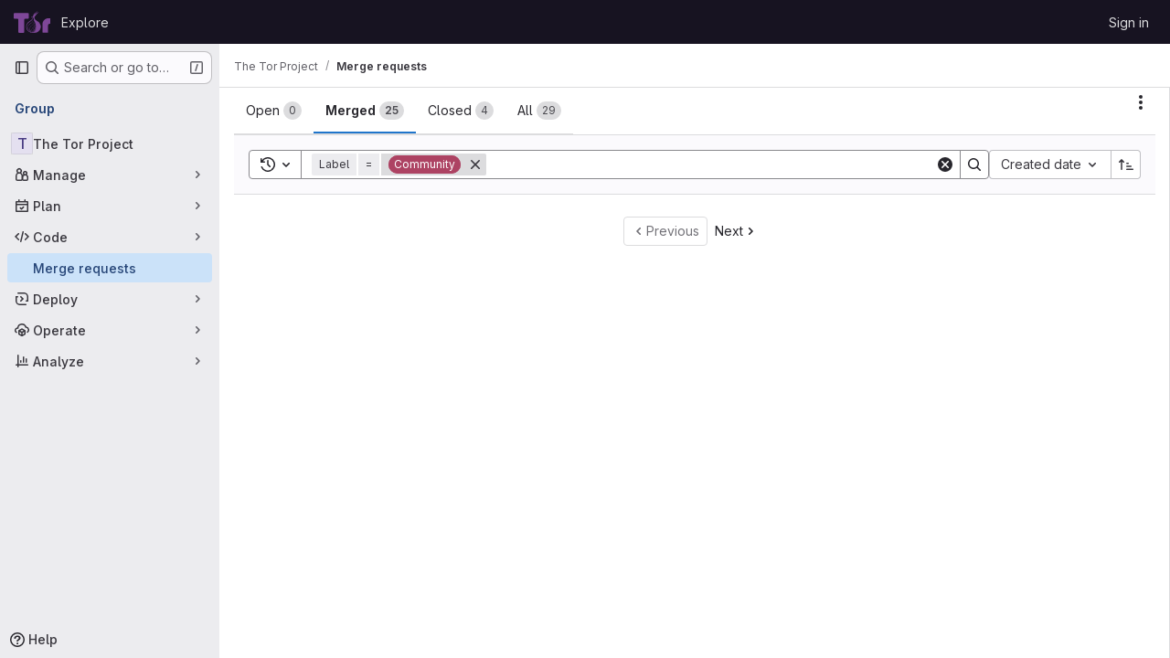

--- FILE ---
content_type: image/svg+xml
request_url: https://gitlab.torproject.org/uploads/-/system/appearance/header_logo/1/purple.svg
body_size: 4374
content:
<?xml version="1.0" encoding="utf-8"?>
<!-- Generator: Adobe Illustrator 17.1.0, SVG Export Plug-In . SVG Version: 6.00 Build 0)  -->
<!DOCTYPE svg PUBLIC "-//W3C//DTD SVG 1.1//EN" "http://www.w3.org/Graphics/SVG/1.1/DTD/svg11.dtd">
<svg version="1.1" id="Layer_1" xmlns="http://www.w3.org/2000/svg" xmlns:xlink="http://www.w3.org/1999/xlink" x="0px" y="0px"
	 viewBox="0 0 150.5 91.1" enable-background="new 0 0 150.5 91.1" xml:space="preserve">
<g>
	<g>
		<g id="layer3_21_" transform="translate(-92,-63.999774)">
			<g id="layer5_21_">
				<g id="path2554_36_">
					<path fill="#7E4798" d="M176.9,70.8l-2.4,9.6c3.4-6.8,8.9-11.9,15.2-16.4c-4.6,5.3-8.8,10.6-11.3,16
						c4.3-6.1,10.1-9.4,16.6-11.7c-8.7,7.7-15.6,16.1-20.8,24.4l-4.2-1.8C170.7,84.2,173.2,77.4,176.9,70.8L176.9,70.8z"/>
				</g>
				<g id="path2536_22_">
					<path fill="#7E4798" d="M173.7,92.3l2.9,1.5c-0.3,1.9,0.1,6.1,2,7.1c8.4,5.2,16.2,10.8,19.3,16.5c11,19.9-7.7,38.4-24,36.6
						c8.8-6.5,11.4-19.9,8.1-34.6c-1.3-5.7-3.4-10.9-7.1-16.8C173.3,99.9,173.9,96.3,173.7,92.3L173.7,92.3z"/>
				</g>
			</g>
			<g id="layer4_21_">
				<g id="path2540_22_">
					<path fill="#7E4798" d="M170.5,101.8c-0.6,3.1-1.3,8.7-4,10.8c-1.1,0.8-2.3,1.6-3.5,2.4c-4.9,3.3-9.7,6.4-11.9,14.3
						c-0.5,1.7-0.1,3.5,0.3,5.2c1.2,4.9,4.6,10.1,7.3,13.2c0,0.1,0.5,0.5,0.5,0.6c2.2,2.6,2.9,3.4,11.3,5.3l-0.2,0.9
						c-5.1-1.3-9.2-2.6-11.9-5.6c0-0.1-0.5-0.5-0.5-0.5c-2.8-3.2-6.3-8.6-7.5-13.7c-0.5-2-0.9-3.6-0.3-5.7
						c2.3-8.2,7.3-11.5,12.3-14.9c1.1-0.7,2.5-1.4,3.6-2.3C168.3,110.3,169.4,105.6,170.5,101.8L170.5,101.8z"/>
				</g>
				<g id="path2542_22_">
					<path fill="#7E4798" d="M172.7,114.8c0.1,3.5-0.3,5.3,0.6,7.8c0.5,1.5,2.4,3.5,2.9,5.5c0.7,2.6,1.5,5.5,1.5,7.3
						c0,2-0.1,5.8-1,9.8c-0.7,3.3-2.2,6.2-4.8,7.8c-2.7-0.5-5.8-1.5-7.6-3.1c-3.6-3.1-6.7-8.3-7.1-12.8c-0.3-3.7,3.1-9.2,7.9-11.9
						c4-2.4,5-5,5.9-9.4c-1.2,3.8-2.4,6.9-6.3,9c-5.7,3-8.6,7.9-8.3,12.7c0.4,6.1,2.8,10.2,7.6,13.5c2,1.4,5.8,2.9,8.2,3.3v-0.3
						c1.8-0.3,4.1-3.3,5.3-7.2c1-3.6,1.4-8.1,1.3-11c-0.1-1.7-0.8-5.3-2.2-8.6c-0.7-1.8-1.9-3.6-2.6-4.9
						C173.1,120.8,173.1,118,172.7,114.8z"/>
				</g>
				<g id="path2544_22_">
					<path fill="#7E4798" d="M172.1,128.5c0.1,2.4,1,5.4,1.4,8.5c0.3,2.3,0.2,4.6,0.1,6.6c-0.1,2.3-0.8,6.5-1.9,8.6
						c-1-0.5-1.4-1-2.1-1.8c-0.8-1.1-1.4-2.3-1.9-3.6c-0.4-1-0.9-2.2-1.1-3.5c-0.3-2-0.2-5.2,2.1-8.4c1.8-2.6,2.2-2.8,2.8-5.7
						c-0.8,2.6-1.4,2.9-3.3,5.1c-2.1,2.4-2.4,6-2.4,8.9c0,1.2,0.5,2.6,1,3.8c0.5,1.3,1,2.7,1.7,3.7c1.1,1.6,2.5,2.6,3.2,2.7
						c0,0,0,0,0,0c0,0,0,0,0,0v-0.1c1.3-1.5,2.1-2.9,2.4-4.4c0.3-1.8,0.4-3.5,0.6-5.6c0.2-1.8,0.1-4.1-0.4-6.5
						C173.7,133.8,172.6,130.7,172.1,128.5L172.1,128.5z"/>
				</g>
				<g id="path2550_22_">
					<path fill="#7E4798" d="M172.5,99c0.1,3.5,0.3,10,1.3,12.6c0.3,0.9,2.8,4.7,4.5,9.4c1.2,3.2,1.5,6.2,1.7,7.1
						c0.8,3.8-0.2,10.3-1.5,16.4c-0.7,3.3-3,7.4-5.6,9l-0.5,0.9c1.5-0.1,5.1-3.6,6.4-8.1c2.2-7.5,3-11,2-19.4
						c-0.1-0.8-0.5-3.6-1.8-6.5c-1.9-4.5-4.6-8.8-4.9-9.7C173.4,109.3,172.6,103.1,172.5,99L172.5,99z"/>
				</g>
				<g id="path2552_22_">
					<path fill="#7E4798" d="M173.7,92.6c-0.2,3.6-0.2,6.4,0.4,9.1c0.7,2.9,4.5,7.1,6.1,11.9c3,9.2,2.2,21.2,0.1,30.5
						c-0.8,3.3-4.6,8.1-8.5,9.6l2.8,0.7c1.5-0.1,5.5-3.8,7.1-8c2.5-6.7,3-14.6,2-23c-0.1-0.8-1.4-8-2.7-11
						c-1.8-4.5-4.7-7.7-5.7-10.5c-0.8-2.1-1.1-7.7-0.6-8.8L173.7,92.6z"/>
				</g>
			</g>
		</g>
		<g id="path2528_17_">
			<path fill="#7E4798" d="M3.8,8.8h54.1c2,0,3.8,1.7,3.8,3.8v16c0,2.1-1.8,3.8-3.8,3.8H46.8c-2.5,0-3.6,1.4-3.6,3v52.3
				c0,1.8-1.4,3.1-3.1,3.1H21.7c-1.7,0-3-1.3-3-3.1V34.9c0-1.6-1.5-2.6-2.6-2.6H3.8c-2.1,0-3.8-1.7-3.8-3.8v-16
				C0,10.5,1.7,8.8,3.8,8.8z"/>
		</g>
		<g id="path2532_16_">
			<path fill="#7E4798" d="M142.6,30h4.8c1.8,0,3.2,1.4,3.2,3.1v17.1c0,2.2,0.1,3.1-2.6,3.1c-5.3,0-7.7,2.8-7.7,5.9v28.9
				c0,1.3-1.3,2.5-2.8,2.5h-17.2c-1.5,0-2.8-1.1-2.8-2.5V55.2c0-0.6,0-1.4,0.1-1.9c0.9-12.2,10.5-21.9,22.6-23.2
				C140.5,30.1,141.9,30,142.6,30L142.6,30z"/>
		</g>
	</g>
	<g>
		<path fill="#7E4798" d="M101.7,46.3c-2.9-2.6-6.5-4.8-10.3-6.9c-1.7-0.9-6.9-5-5.1-10.8l-13.1-5.4l-0.9,0.7
			c4.4,7.9,2.1,12.1-0.1,13.5c-4.4,3-10.8,6.8-13.9,10.1c-6.1,6.3-7.9,12.3-7.3,20.1c0.6,10.1,7.9,18.5,17.8,21.8
			c4.3,1.4,8.3,1.6,12.7,1.6c7.1,0,14.5-1.9,19.8-6.3c5.7-4.7,9-11.8,9-19.1C110.3,58.3,107.2,51.3,101.7,46.3z M99.8,83.2
			c-4.9,4-13.7,6.8-18.4,6.6c-5.2-0.3-10.3-1.1-14.8-3.3c-7.9-3.8-13.1-12.1-13.5-18.8C52.4,54,59,50.1,65.1,45.1
			c3.4-2.8,8.2-4.2,10.9-9.2c0.5-1.1,0.8-3.5,0.2-6c-0.3-0.9-1.5-3.9-2-4.6l9.8,4.3c-1.2,4.5,2.5,9.2,5.5,10.9
			c3,1.7,7.7,4.9,10.6,7.5c5.1,4.5,7.7,10.9,7.7,17.6C107.8,72.3,105,78.9,99.8,83.2z"/>
	</g>
</g>
</svg>
